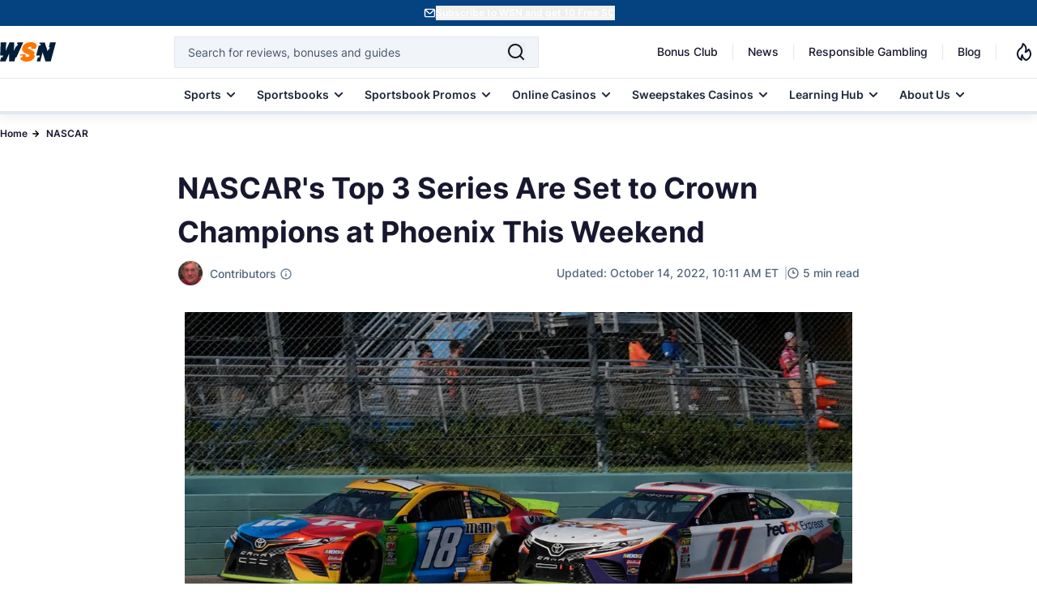

--- FILE ---
content_type: application/javascript
request_url: https://www.wsn.com/dist/main-notification-manager.js?id=092e7d4f9ad5fb52b2baa7719f27a7b5
body_size: 16109
content:
(()=>{"use strict";var t={9954:(t,e,n)=>{function i(t){return i="function"==typeof Symbol&&"symbol"==typeof Symbol.iterator?function(t){return typeof t}:function(t){return t&&"function"==typeof Symbol&&t.constructor===Symbol&&t!==Symbol.prototype?"symbol":typeof t},i(t)}function o(t,e){var n=Object.keys(t);if(Object.getOwnPropertySymbols){var i=Object.getOwnPropertySymbols(t);e&&(i=i.filter((function(e){return Object.getOwnPropertyDescriptor(t,e).enumerable}))),n.push.apply(n,i)}return n}function r(t,e,n){return(e=u(e))in t?Object.defineProperty(t,e,{value:n,enumerable:!0,configurable:!0,writable:!0}):t[e]=n,t}function a(){/*! regenerator-runtime -- Copyright (c) 2014-present, Facebook, Inc. -- license (MIT): https://github.com/facebook/regenerator/blob/main/LICENSE */a=function(){return e};var t,e={},n=Object.prototype,o=n.hasOwnProperty,r=Object.defineProperty||function(t,e,n){t[e]=n.value},s="function"==typeof Symbol?Symbol:{},c=s.iterator||"@@iterator",l=s.asyncIterator||"@@asyncIterator",u=s.toStringTag||"@@toStringTag";function f(t,e,n){return Object.defineProperty(t,e,{value:n,enumerable:!0,configurable:!0,writable:!0}),t[e]}try{f({},"")}catch(t){f=function(t,e,n){return t[e]=n}}function d(t,e,n,i){var o=e&&e.prototype instanceof b?e:b,a=Object.create(o.prototype),s=new j(i||[]);return r(a,"_invoke",{value:I(t,n,s)}),a}function h(t,e,n){try{return{type:"normal",arg:t.call(e,n)}}catch(t){return{type:"throw",arg:t}}}e.wrap=d;var v="suspendedStart",p="suspendedYield",g="executing",y="completed",m={};function b(){}function w(){}function x(){}var k={};f(k,c,(function(){return this}));var S=Object.getPrototypeOf,_=S&&S(S(D([])));_&&_!==n&&o.call(_,c)&&(k=_);var L=x.prototype=b.prototype=Object.create(k);function E(t){["next","throw","return"].forEach((function(e){f(t,e,(function(t){return this._invoke(e,t)}))}))}function C(t,e){function n(r,a,s,c){var l=h(t[r],t,a);if("throw"!==l.type){var u=l.arg,f=u.value;return f&&"object"==i(f)&&o.call(f,"__await")?e.resolve(f.__await).then((function(t){n("next",t,s,c)}),(function(t){n("throw",t,s,c)})):e.resolve(f).then((function(t){u.value=t,s(u)}),(function(t){return n("throw",t,s,c)}))}c(l.arg)}var a;r(this,"_invoke",{value:function(t,i){function o(){return new e((function(e,o){n(t,i,e,o)}))}return a=a?a.then(o,o):o()}})}function I(e,n,i){var o=v;return function(r,a){if(o===g)throw new Error("Generator is already running");if(o===y){if("throw"===r)throw a;return{value:t,done:!0}}for(i.method=r,i.arg=a;;){var s=i.delegate;if(s){var c=O(s,i);if(c){if(c===m)continue;return c}}if("next"===i.method)i.sent=i._sent=i.arg;else if("throw"===i.method){if(o===v)throw o=y,i.arg;i.dispatchException(i.arg)}else"return"===i.method&&i.abrupt("return",i.arg);o=g;var l=h(e,n,i);if("normal"===l.type){if(o=i.done?y:p,l.arg===m)continue;return{value:l.arg,done:i.done}}"throw"===l.type&&(o=y,i.method="throw",i.arg=l.arg)}}}function O(e,n){var i=n.method,o=e.iterator[i];if(o===t)return n.delegate=null,"throw"===i&&e.iterator.return&&(n.method="return",n.arg=t,O(e,n),"throw"===n.method)||"return"!==i&&(n.method="throw",n.arg=new TypeError("The iterator does not provide a '"+i+"' method")),m;var r=h(o,e.iterator,n.arg);if("throw"===r.type)return n.method="throw",n.arg=r.arg,n.delegate=null,m;var a=r.arg;return a?a.done?(n[e.resultName]=a.value,n.next=e.nextLoc,"return"!==n.method&&(n.method="next",n.arg=t),n.delegate=null,m):a:(n.method="throw",n.arg=new TypeError("iterator result is not an object"),n.delegate=null,m)}function T(t){var e={tryLoc:t[0]};1 in t&&(e.catchLoc=t[1]),2 in t&&(e.finallyLoc=t[2],e.afterLoc=t[3]),this.tryEntries.push(e)}function N(t){var e=t.completion||{};e.type="normal",delete e.arg,t.completion=e}function j(t){this.tryEntries=[{tryLoc:"root"}],t.forEach(T,this),this.reset(!0)}function D(e){if(e||""===e){var n=e[c];if(n)return n.call(e);if("function"==typeof e.next)return e;if(!isNaN(e.length)){var r=-1,a=function n(){for(;++r<e.length;)if(o.call(e,r))return n.value=e[r],n.done=!1,n;return n.value=t,n.done=!0,n};return a.next=a}}throw new TypeError(i(e)+" is not iterable")}return w.prototype=x,r(L,"constructor",{value:x,configurable:!0}),r(x,"constructor",{value:w,configurable:!0}),w.displayName=f(x,u,"GeneratorFunction"),e.isGeneratorFunction=function(t){var e="function"==typeof t&&t.constructor;return!!e&&(e===w||"GeneratorFunction"===(e.displayName||e.name))},e.mark=function(t){return Object.setPrototypeOf?Object.setPrototypeOf(t,x):(t.__proto__=x,f(t,u,"GeneratorFunction")),t.prototype=Object.create(L),t},e.awrap=function(t){return{__await:t}},E(C.prototype),f(C.prototype,l,(function(){return this})),e.AsyncIterator=C,e.async=function(t,n,i,o,r){void 0===r&&(r=Promise);var a=new C(d(t,n,i,o),r);return e.isGeneratorFunction(n)?a:a.next().then((function(t){return t.done?t.value:a.next()}))},E(L),f(L,u,"Generator"),f(L,c,(function(){return this})),f(L,"toString",(function(){return"[object Generator]"})),e.keys=function(t){var e=Object(t),n=[];for(var i in e)n.push(i);return n.reverse(),function t(){for(;n.length;){var i=n.pop();if(i in e)return t.value=i,t.done=!1,t}return t.done=!0,t}},e.values=D,j.prototype={constructor:j,reset:function(e){if(this.prev=0,this.next=0,this.sent=this._sent=t,this.done=!1,this.delegate=null,this.method="next",this.arg=t,this.tryEntries.forEach(N),!e)for(var n in this)"t"===n.charAt(0)&&o.call(this,n)&&!isNaN(+n.slice(1))&&(this[n]=t)},stop:function(){this.done=!0;var t=this.tryEntries[0].completion;if("throw"===t.type)throw t.arg;return this.rval},dispatchException:function(e){if(this.done)throw e;var n=this;function i(i,o){return s.type="throw",s.arg=e,n.next=i,o&&(n.method="next",n.arg=t),!!o}for(var r=this.tryEntries.length-1;r>=0;--r){var a=this.tryEntries[r],s=a.completion;if("root"===a.tryLoc)return i("end");if(a.tryLoc<=this.prev){var c=o.call(a,"catchLoc"),l=o.call(a,"finallyLoc");if(c&&l){if(this.prev<a.catchLoc)return i(a.catchLoc,!0);if(this.prev<a.finallyLoc)return i(a.finallyLoc)}else if(c){if(this.prev<a.catchLoc)return i(a.catchLoc,!0)}else{if(!l)throw new Error("try statement without catch or finally");if(this.prev<a.finallyLoc)return i(a.finallyLoc)}}}},abrupt:function(t,e){for(var n=this.tryEntries.length-1;n>=0;--n){var i=this.tryEntries[n];if(i.tryLoc<=this.prev&&o.call(i,"finallyLoc")&&this.prev<i.finallyLoc){var r=i;break}}r&&("break"===t||"continue"===t)&&r.tryLoc<=e&&e<=r.finallyLoc&&(r=null);var a=r?r.completion:{};return a.type=t,a.arg=e,r?(this.method="next",this.next=r.finallyLoc,m):this.complete(a)},complete:function(t,e){if("throw"===t.type)throw t.arg;return"break"===t.type||"continue"===t.type?this.next=t.arg:"return"===t.type?(this.rval=this.arg=t.arg,this.method="return",this.next="end"):"normal"===t.type&&e&&(this.next=e),m},finish:function(t){for(var e=this.tryEntries.length-1;e>=0;--e){var n=this.tryEntries[e];if(n.finallyLoc===t)return this.complete(n.completion,n.afterLoc),N(n),m}},catch:function(t){for(var e=this.tryEntries.length-1;e>=0;--e){var n=this.tryEntries[e];if(n.tryLoc===t){var i=n.completion;if("throw"===i.type){var o=i.arg;N(n)}return o}}throw new Error("illegal catch attempt")},delegateYield:function(e,n,i){return this.delegate={iterator:D(e),resultName:n,nextLoc:i},"next"===this.method&&(this.arg=t),m}},e}function s(t,e,n,i,o,r,a){try{var s=t[r](a),c=s.value}catch(t){return void n(t)}s.done?e(c):Promise.resolve(c).then(i,o)}function c(t){return function(){var e=this,n=arguments;return new Promise((function(i,o){var r=t.apply(e,n);function a(t){s(r,i,o,a,c,"next",t)}function c(t){s(r,i,o,a,c,"throw",t)}a(void 0)}))}}function l(t,e){for(var n=0;n<e.length;n++){var i=e[n];i.enumerable=i.enumerable||!1,i.configurable=!0,"value"in i&&(i.writable=!0),Object.defineProperty(t,u(i.key),i)}}function u(t){var e=function(t,e){if("object"!==i(t)||null===t)return t;var n=t[Symbol.toPrimitive];if(void 0!==n){var o=n.call(t,e||"default");if("object"!==i(o))return o;throw new TypeError("@@toPrimitive must return a primitive value.")}return("string"===e?String:Number)(t)}(t,"string");return"symbol"===i(e)?e:String(e)}var f=function(){function t(){!function(t,e){if(!(t instanceof e))throw new TypeError("Cannot call a class as a function")}(this,t),this.cookieName="front_user_notifications",this.cookieExpireDays=14,this.maxNotifications=5,this.apiEndpoint="/api/notifications/",this.analyticsEndpoint="/api/notification-analytics/track/",this.conversionEndpoint="/api/notification-analytics/conversion/",this.bounceEndpoint="/api/notification-analytics/bounce/",this.button=document.querySelector(".notification-trigger"),this.panel=document.querySelector(".notification-content"),this.badge=document.getElementById("notification-badge"),this.list=document.getElementById("notification-list"),this.closeButton=document.querySelector(".close-notification"),this.overlay=null,this.overlayTimeout=null,this.isOpen=!1,this.currentCount=0,this.notificationsData=null,this.isLoadingNotifications=!1,this.openTimestamp=null,this.initializeEventListeners(),this.preloadNotifications()}var e,n,i,s,u;return e=t,n=[{key:"initializeEventListeners",value:function(){var t,e,n=this;null===(t=this.button)||void 0===t||t.addEventListener("click",(function(t){t.preventDefault(),t.stopPropagation(),n.togglePanel()})),null===(e=this.closeButton)||void 0===e||e.addEventListener("click",(function(t){t.preventDefault(),t.stopPropagation(),n.hidePanel()}))}},{key:"createOverlay",value:function(){if(this.overlay&&document.body.contains(this.overlay))this.overlay.classList.remove("hidden"),this.overlay.style.pointerEvents="auto";else{var t=document.getElementById("notification-overlay");t?(this.overlay=t,this.overlay.classList.remove("hidden"),this.overlay.style.pointerEvents="auto"):(this.overlay=document.createElement("div"),this.overlay.id="notification-overlay",this.overlay.style.position="fixed",this.overlay.style.top="0",this.overlay.style.left="0",this.overlay.style.width="100%",this.overlay.style.height="100%",this.overlay.style.background="#0F172A7A",this.overlay.style.zIndex="70",this.overlay.style.opacity="0",this.overlay.style.transition="opacity 150ms ease-in-out",document.body.appendChild(this.overlay))}this.overlay.offsetHeight,this.overlay.style.opacity="1"}},{key:"removeOverlay",value:function(){var t=this;this.overlay&&(this.overlayTimeout&&clearTimeout(this.overlayTimeout),this.overlay.style.opacity="0",this.overlayTimeout=setTimeout((function(){t.overlay&&(t.overlay.remove(),t.overlay=null),t.overlayTimeout=null}),150))}},{key:"cleanup",value:function(){this.overlayTimeout&&(clearTimeout(this.overlayTimeout),this.overlayTimeout=null),this.overlay&&(this.overlay.remove(),this.overlay=null)}},{key:"togglePanel",value:function(){var t;null!==(t=this.panel)&&void 0!==t&&t.classList.contains("hidden")?this.showPanel():this.hidePanel()}},{key:"showPanel",value:function(){var t,e=this,n=document.getElementById("search-overlay");if(n&&!n.classList.contains("hidden"))if("function"==typeof closeSearch)closeSearch();else{n.classList.add("hidden"),document.body.classList.remove("overflow-hidden","touch-none","overflow-important");var i=document.getElementById("search-form-input"),o=document.getElementById("search-container");i&&(i.value=""),o&&(o.innerHTML="")}var r=document.getElementById("navigation"),a=document.getElementById("mobile-menu-close"),s=document.getElementById("mobile-menu-hamburger");if(r&&!r.classList.contains("hidden")){r.classList.add("hidden"),a&&a.classList.add("hidden"),s&&s.classList.remove("hidden"),document.body.classList.remove("overflow-hidden","touch-none","overflow-important");var c=document.getElementById("overlay-menu");c&&c.parentNode.removeChild(c)}if(this.badge&&this.currentCount>0&&(this.badge.classList.remove("opacity-0","scale-95"),this.badge.classList.add("opacity-100","scale-100"),this.badge.style.display="block"),null===(t=this.panel)||void 0===t||t.classList.remove("hidden"),this.openTimestamp=Date.now(),requestAnimationFrame((function(){var t,n;null===(t=e.panel)||void 0===t||t.classList.remove("opacity-0","scale-95"),null===(n=e.panel)||void 0===n||n.classList.add("opacity-100","scale-100"),window.innerWidth<=768&&(e.createOverlay(),document.body.classList.add("overflow-hidden","touch-none","overflow-important"))})),this.isOpen=!0,void 0!==window.dataLayer){var l=this.currentCount||0;window.dataLayer.push({event:"notification_panel_open",notification_unread_count:l,notification_platform:window.innerWidth<=768?"mobile":"desktop"})}this.notificationsData?(this.renderContent(),this.notificationsData.length>0&&this.trackNotificationViews(this.notificationsData)):this.fetchAndRenderNotifications(),this.addScrollListener()}},{key:"hidePanel",value:function(){var t,e,n=this,i=this.openTimestamp?Date.now()-this.openTimestamp:0;this.openTimestamp=null,this.notificationsData&&this.notificationsData.length>0&&this.trackEvent("dismiss",null,{time_spent:i}),null===(t=this.panel)||void 0===t||t.classList.remove("opacity-100","scale-100"),null===(e=this.panel)||void 0===e||e.classList.add("opacity-0","scale-95"),window.innerWidth<=768&&(this.removeOverlay(),document.body.classList.remove("overflow-hidden","touch-none","overflow-important")),this.isOpen=!1,void 0!==window.dataLayer&&window.dataLayer.push({event:"notification_panel_close",notification_platform:window.innerWidth<=768?"mobile":"desktop"}),this.removeScrollListener(),setTimeout((function(){var t;n.isOpen||(null===(t=n.panel)||void 0===t||t.classList.add("hidden"),n.currentCount>0&&n.updateBadgeCount(n.currentCount))}),150)}},{key:"preloadNotifications",value:(u=c(a().mark((function t(){var e,n,i,o=this;return a().wrap((function(t){for(;;)switch(t.prev=t.next){case 0:if(!window.mainNotificationManager){t.next=7;break}return t.next=3,window.mainNotificationManager.loadNotificationsAndBonuses();case 3:(e=t.sent)?(Array.isArray(e)?this.notificationsData=e:this.notificationsData=e.notifications||[],n=this.getReadNotifications(),i=Array.isArray(this.notificationsData)?this.notificationsData.filter((function(t){return!n.includes(t.id)})).length:0,this.badge||(this.badge=document.getElementById("notification-badge")),this.badge?this.updateBadgeCount(i):setTimeout((function(){o.badge=document.getElementById("notification-badge"),o.badge&&o.updateBadgeCount(i)}),500)):setTimeout((function(){o.preloadNotifications()}),2e3),t.next=8;break;case 7:setTimeout((function(){o.preloadNotifications()}),2e3);case 8:case"end":return t.stop()}}),t,this)}))),function(){return u.apply(this,arguments)})},{key:"fetchAndRenderNotifications",value:(s=c(a().mark((function t(){var e,n,i,o;return a().wrap((function(t){for(;;)switch(t.prev=t.next){case 0:if(!this.isLoadingNotifications){t.next=2;break}return t.abrupt("return");case 2:if(this.isLoadingNotifications=!0,t.prev=3,this.notificationsData&&this.renderContent(),!window.mainNotificationManager){t.next=10;break}return t.next=8,window.mainNotificationManager.loadNotificationsAndBonuses();case 8:(e=t.sent)&&(Array.isArray(e)?this.notificationsData=e:this.notificationsData=e.notifications||[],this.isOpen&&this.renderContent(),n=this.getReadNotifications(),i=Array.isArray(this.notificationsData)?this.notificationsData.filter((function(t){return!n.includes(t.id)})).length:0,this.updateBadgeCount(i),(o=document.querySelector(".notification-trigger"))&&(o.style.display=""));case 10:t.next=15;break;case 12:t.prev=12,t.t0=t.catch(3),this.list&&!this.notificationsData&&(this.list.innerHTML='<div class="p-4 text-center text-gray-500">Failed to load notifications</div>');case 15:return t.prev=15,this.isLoadingNotifications=!1,t.finish(15);case 18:case"end":return t.stop()}}),t,this,[[3,12,15,18]])}))),function(){return s.apply(this,arguments)})},{key:"renderNotifications",value:function(t){var e=this;if(this.list&&Array.isArray(t)){var n=this.getReadNotifications();0===t.length?this.list.innerHTML='<div class="p-4 text-center text-gray-500">No notifications</div>':(this.list.innerHTML=t.map((function(i,o){var r=n.includes(i.id);return e.renderNotificationItem(i,o===t.length-1,r)})).join(""),this.list._hasHoverListeners||(this.list.addEventListener("mouseover",(function(t){var e=t.target.closest(".notification-item.has-link");if(e){var n=e.querySelector(".notification-divider");n&&(n.style.backgroundColor="#fdba74")}})),this.list.addEventListener("mouseout",(function(t){var e=t.target.closest(".notification-item.has-link");if(e){var n=e.querySelector(".notification-divider");n&&(n.style.backgroundColor="#e2e8f0")}})),this.list._hasHoverListeners=!0))}}},{key:"renderContent",value:function(){if(this.list){var t=this.list.parentElement;if(!t.querySelector(".notification-tabs")&&window.mainNotificationManager){var e=window.mainNotificationManager.createTabsContainer();t.insertBefore(e,this.list)}if(window.mainNotificationManager){var n=window.mainNotificationManager.createTabbedContent();this.list.innerHTML=n,window.mainNotificationManager.renderActiveTab()}}}},{key:"renderTrendingContent",value:function(){var t=this,e=document.getElementById("trending-content");if(e){var n=this.getReadNotifications();Array.isArray(this.notificationsData)&&0!==this.notificationsData.length?(e.innerHTML=this.notificationsData.map((function(e,i){var o=n.includes(e.id);return t.renderNotificationItem(e,i===t.notificationsData.length-1,o)})).join(""),this.attachHoverListeners(e)):e.innerHTML='<div class="p-4 text-center text-gray-500">No notifications</div>'}}},{key:"attachHoverListeners",value:function(t){t._hasHoverListeners||(t.addEventListener("mouseover",(function(t){var e=t.target.closest(".notification-item.has-link");if(e){var n=e.querySelector(".notification-divider");n&&(n.style.backgroundColor="#fdba74")}})),t.addEventListener("mouseout",(function(t){var e=t.target.closest(".notification-item.has-link");if(e){var n=e.querySelector(".notification-divider");n&&(n.style.backgroundColor="#e2e8f0")}})),t._hasHoverListeners=!0)}},{key:"renderNotificationItem",value:function(t,e,n){var i=t.link&&""!==t.link.trim(),o=i?"a":"div",r=i?'href="'.concat(t.link,'" data-notification-id="').concat(t.id,'"'):'data-notification-id="'.concat(t.id,'"'),a=i?"group cursor-pointer notification-item has-link notification-gtm w-full":"group notification-item notification-gtm w-full",s="/images/default-notification-logo.svg",c=i?"onclick=\"markNotificationAsRead('".concat(t.id,"'); return true;\""):"onclick=\"handleNotificationClick('".concat(t.id,"');\"");return"\n            <".concat(o,' class="').concat(a,'" ').concat(r,' \n                data-gtm-notification-id="').concat(t.id,'" \n                data-gtm-notification-title="').concat(t.title||"",'" \n                data-gtm-notification-read="').concat(n?"true":"false",'"\n                data-gtm-category="notification-bell"\n                data-gtm-action="click"\n                data-gtm-label="').concat(t.title||"",'"\n                ').concat(c,'>\n                <div class="flex items-start space-x-3 py-4 ').concat(i?"group-hover:bg-orange-50/50":"",' transition-colors duration-200 notification-gtm-content">\n                    <div class="flex-shrink-0">\n                        <div class="flex items-center justify-center overflow-hidden w-[40px] h-[40px] bg-slate-100 rounded-sm border border-1 border-slate-200">\n                            <img width="40" height="40" src="').concat(t.logo||s,'" alt="').concat(t.title||"Notification",'" class="w-[40px] h-[40px] object-cover" loading="lazy" onerror="this.onerror=null; this.src=\'').concat(s,"'; if (!this.src.includes('").concat(s,"')) { this.src='").concat(s,'\'; }">\n                        </div>\n                    </div>\n    \n                    <div class="flex-1 min-w-0">\n                         <div class="flex items-center justify-between max-w-[320px]">\n                            <div class="w-[calc(100%-26px)] pr-2">\n                                <p class="text-sm line-clamp-2 font-semibold text-slate-700 ').concat(i?"group-hover:text-black-700 group-hover:underline":"",' notification-gtm-title">\n                                    ').concat(t.title,'\n                                </p>\n                                <p class="text-sm text-[#475569] text-[400] mt-1 line-clamp-2 overflow-hidden notification-gtm-description">\n                                    ').concat(t.description||"",'\n                                </p>\n                            </div>\n                            \n                            <div class="w-[20px] flex-shrink-0 mr-1">\n                                ').concat(n?"":'\n                                    <div class="notification-dot notification-gtm-unread-dot" data-notification-id="'.concat(t.id,'">\n                                        <svg xmlns="http://www.w3.org/2000/svg" width="8" height="8" viewBox="0 0 8 8" fill="none">\n                                            <circle cx="4" cy="4" r="4" fill="#2563EB"/>\n                                        </svg>\n                                    </div>\n                                '),'\n                            </div>\n                        </div>\n\n                        <div class="mt-2 flex items-center">\n                            <span class="text-xs text-silver-200 font-medium notification-gtm-date">\n                                ').concat(t.date,"\n                            </span>\n                            \n                            ").concat(t.tag?'\n                                <span class="inline-flex items-center ml-3 px-2 py-[2px] text-[10px] font-[600] bg-[#DBEAFE] text-slate-900 notification-gtm-tag" data-gtm-tag-name="'.concat(t.tag,'">\n                                    ').concat(t.tag,"\n                                </span>\n                            "):"",'\n                        </div>\n                    </div>\n                </div>\n                <div class="notification-divider" style="height: 1px; background-color: #e2e8f0; width: 100%;"></div>\n            </').concat(o,">\n        ")}},{key:"getReadNotifications",value:function(){var t=this.getCookie(this.cookieName);if(!t)return[];try{return JSON.parse(t)||[]}catch(t){return[]}}},{key:"markAsRead",value:function(t){var e,n=this,i=this.getReadNotifications();this.trackEvent("click",t);var o=null===(e=this.notificationsData)||void 0===e?void 0:e.find((function(e){return e.id===t}));if(o&&o.link&&""!==o.link.trim()){var r=Date.now();sessionStorage.setItem("notification_clicked_id",t),sessionStorage.setItem("notification_click_timestamp",r.toString()),sessionStorage.setItem("notification_bounce_pending","true");var a=sessionStorage.getItem("notification_bounce_timeout");a&&clearTimeout(parseInt(a,10));var s=setTimeout((function(){sessionStorage.getItem("notification_clicked_id")===t&&(n.trackBounce(t),sessionStorage.removeItem("notification_clicked_id"),sessionStorage.removeItem("notification_click_timestamp"),sessionStorage.removeItem("notification_bounce_pending"),sessionStorage.removeItem("notification_bounce_timeout"))}),1e4);sessionStorage.setItem("notification_bounce_timeout",s.toString()),window.notificationDebugData&&(window.notificationDebugData.timeouts[t]={timeoutId:s,setAt:(new Date).toISOString(),triggersAt:new Date(Date.now()+1e4).toISOString()},window.notificationDebugData.clicks.push({id:t,time:(new Date).toISOString(),sessionId:this.sessionId}))}if(!i.includes(t)){if(i.push(t),this.setCookie(this.cookieName,JSON.stringify(i),this.cookieExpireDays),this.notificationsData&&Array.isArray(this.notificationsData)){var c=this.notificationsData.filter((function(t){return!i.includes(t.id)})).length;this.updateBadgeCount(c)}var l=document.querySelector('.notification-dot[data-notification-id="'.concat(t,'"]'));l&&(l.style.display="none");var u=document.querySelector('.notification-gtm[data-gtm-notification-id="'.concat(t,'"]'));u&&u.setAttribute("data-gtm-notification-read","true")}}},{key:"updateBadgeCount",value:function(t){var e=this;if(this.currentCount=t,this.badge||(this.badge=document.getElementById("notification-badge")),this.badge){var n=document.querySelector(".notification-trigger");t>0?(this.badge.classList.remove("hidden","opacity-0","scale-95"),this.badge.style.display="block",n&&(n.style.display=""),this.isOpen?this.badge.classList.add("opacity-100","scale-100"):requestAnimationFrame((function(){e.badge.classList.add("opacity-100","scale-100")}))):(this.badge.classList.remove("opacity-100","scale-100"),this.badge.classList.add("opacity-0","scale-95"),setTimeout((function(){e.badge.classList.add("hidden"),e.badge.style.display="none"}),150))}}},{key:"setCookie",value:function(t,e,n){var i=new Date;i.setTime(i.getTime()+24*n*60*60*1e3),document.cookie="".concat(t,"=").concat(e,";expires=").concat(i.toUTCString(),";path=/;SameSite=Strict")}},{key:"getCookie",value:function(t){for(var e=t+"=",n=document.cookie.split(";"),i=0;i<n.length;i++){for(var o=n[i];" "===o.charAt(0);)o=o.substring(1,o.length);if(0===o.indexOf(e))return o.substring(e.length,o.length)}return null}},{key:"trackNotificationViews",value:function(t){var e=this;t&&0!==t.length&&t.forEach((function(t){e.trackEvent("view",t.id)}))}},{key:"trackEvent",value:function(t){var e,n,i=arguments.length>1&&void 0!==arguments[1]?arguments[1]:null,a=arguments.length>2&&void 0!==arguments[2]?arguments[2]:{};if("dismiss"===t||i){var s=document.referrer||null,c=null;s&&(s.includes("twitter.com")||s.includes("t.co")||s.includes("x.com"))&&(c="twitter");var l=function(t){for(var e=1;e<arguments.length;e++){var n=null!=arguments[e]?arguments[e]:{};e%2?o(Object(n),!0).forEach((function(e){r(t,e,n[e])})):Object.getOwnPropertyDescriptors?Object.defineProperties(t,Object.getOwnPropertyDescriptors(n)):o(Object(n)).forEach((function(e){Object.defineProperty(t,e,Object.getOwnPropertyDescriptor(n,e))}))}return t}({notification_id:i||(null===(e=this.notificationsData)||void 0===e||null===(e=e[0])||void 0===e?void 0:e.id)||"unknown",event_type:t,session_id:window.mainNotificationManager?window.mainNotificationManager.sessionId:"unknown",platform:window.innerWidth<=768?"mobile":"desktop",browser:this.getBrowserInfo(),referrer:s,source:c},a);fetch(this.analyticsEndpoint,{method:"POST",headers:{"Content-Type":"application/json","X-CSRF-TOKEN":(null===(n=document.querySelector('meta[name="csrf-token"]'))||void 0===n?void 0:n.getAttribute("content"))||""},body:JSON.stringify(l)}).then((function(t){if(!t.ok)throw new Error("HTTP ".concat(t.status));return t.json()})).then((function(t){})).catch((function(t){}))}}},{key:"trackConversion",value:function(t){var e;t&&(window.notificationDebugData&&window.notificationDebugData.conversions.push({id:t,time:(new Date).toISOString(),sessionId:this.sessionId}),sessionStorage.removeItem("notification_bounce_pending"),fetch(this.conversionEndpoint,{method:"POST",headers:{"Content-Type":"application/json","X-CSRF-TOKEN":(null===(e=document.querySelector('meta[name="csrf-token"]'))||void 0===e?void 0:e.getAttribute("content"))||""},body:JSON.stringify({notification_id:t,session_id:this.sessionId})}).then((function(t){if(!t.ok)throw new Error("HTTP ".concat(t.status));return t.json()})).then((function(t){})).catch((function(t){})))}},{key:"trackBounce",value:function(t){var e;t&&(window.notificationDebugData&&window.notificationDebugData.bounces.push({id:t,time:(new Date).toISOString(),sessionId:this.sessionId}),fetch(this.bounceEndpoint,{method:"POST",headers:{"Content-Type":"application/json","X-CSRF-TOKEN":(null===(e=document.querySelector('meta[name="csrf-token"]'))||void 0===e?void 0:e.getAttribute("content"))||""},body:JSON.stringify({notification_id:t,session_id:this.sessionId})}).then((function(t){if(!t.ok)throw new Error("HTTP ".concat(t.status));return t.json()})).then((function(t){})).catch((function(t){})))}},{key:"addScrollListener",value:function(){var t,e=this;this.scrollHandler=function(){var t,n=e.list;if(n){var i=null===(t=n.parentElement)||void 0===t?void 0:t.querySelector(".bg-white-bottom-overlay");i&&(n.scrollTop+n.clientHeight>=n.scrollHeight-10?(i.style.opacity="0",i.style.transition="opacity 0.3s ease"):(i.style.opacity="1",i.style.transition="opacity 0.3s ease"))}},null===(t=this.list)||void 0===t||t.addEventListener("scroll",this.scrollHandler)}},{key:"removeScrollListener",value:function(){var t;this.scrollHandler&&(null===(t=this.list)||void 0===t||t.removeEventListener("scroll",this.scrollHandler),this.scrollHandler=null)}},{key:"getBrowserInfo",value:function(){var t=navigator.userAgent,e="Unknown";return t.indexOf("Firefox")>-1?e="Firefox":t.indexOf("SamsungBrowser")>-1?e="Samsung Browser":t.indexOf("Opera")>-1||t.indexOf("OPR")>-1?e="Opera":t.indexOf("Edge")>-1?e="Edge":t.indexOf("MSIE")>-1||t.indexOf("Trident")>-1?e="Internet Explorer":t.indexOf("Chrome")>-1?e="Chrome":t.indexOf("Safari")>-1&&(e="Safari"),e}},{key:"openNotifications",value:function(){this.showPanel()}}],n&&l(e.prototype,n),i&&l(e,i),Object.defineProperty(e,"prototype",{writable:!1}),t}();function d(t){return d="function"==typeof Symbol&&"symbol"==typeof Symbol.iterator?function(t){return typeof t}:function(t){return t&&"function"==typeof Symbol&&t.constructor===Symbol&&t!==Symbol.prototype?"symbol":typeof t},d(t)}function h(t,e){for(var n=0;n<e.length;n++){var i=e[n];i.enumerable=i.enumerable||!1,i.configurable=!0,"value"in i&&(i.writable=!0),Object.defineProperty(t,(o=i.key,r=void 0,r=function(t,e){if("object"!==d(t)||null===t)return t;var n=t[Symbol.toPrimitive];if(void 0!==n){var i=n.call(t,e||"default");if("object"!==d(i))return i;throw new TypeError("@@toPrimitive must return a primitive value.")}return("string"===e?String:Number)(t)}(o,"string"),"symbol"===d(r)?r:String(r)),i)}var o,r}var v=function(){function t(){!function(t,e){if(!(t instanceof e))throw new TypeError("Cannot call a class as a function")}(this,t)}var e,n,i;return e=t,i=[{key:"render",value:function(t,e){var n=!(arguments.length>2&&void 0!==arguments[2])||arguments[2],i=arguments.length>3&&void 0!==arguments[3]?arguments[3]:"text-slate-400",o=arguments.length>4&&void 0!==arguments[4]?arguments[4]:"text-xs",r=arguments.length>6&&void 0!==arguments[6]?arguments[6]:"#475569",a=e>0,s="flex items-center justify-center claimed-counter ".concat(arguments.length>5&&void 0!==arguments[5]?arguments[5]:""),c="".concat(i," ").concat(o," leading-[18px] font-medium ml-1"),l='\n            <svg xmlns="http://www.w3.org/2000/svg" width="12" height="14" viewBox="0 0 12 14" fill="none" class="flex-shrink-0">\n                <path d="M10.2 4.72699L10.8067 4.12699C10.9322 4.00146 11.0027 3.83119 11.0027 3.65366C11.0027 3.47612 10.9322 3.30586 10.8067 3.18033C10.6811 3.05479 10.5109 2.98426 10.3333 2.98426C10.1558 2.98426 9.98554 3.05479 9.86001 3.18033L9.26001 3.78699C8.32571 3.06423 7.1779 2.67208 5.99667 2.67208C4.81545 2.67208 3.66764 3.06423 2.73334 3.78699L2.12667 3.17366C2.00025 3.04812 1.82914 2.97795 1.65098 2.97857C1.47282 2.9792 1.30221 3.05057 1.17667 3.17699C1.05114 3.30341 0.980964 3.47452 0.981589 3.65268C0.982214 3.83084 1.05359 4.00146 1.18001 4.12699L1.79334 4.73366C1.06202 5.66536 0.665201 6.81589 0.666674 8.00033C0.664497 8.85061 0.86565 9.68909 1.25336 10.4458C1.64106 11.2026 2.20409 11.8557 2.89547 12.3506C3.58685 12.8456 4.38655 13.168 5.22788 13.2911C6.06921 13.4142 6.92777 13.3344 7.73197 13.0583C8.53617 12.7821 9.2627 12.3177 9.85096 11.7038C10.4392 11.0898 10.8721 10.3441 11.1137 9.52884C11.3552 8.71358 11.3983 7.85239 11.2393 7.01709C11.0804 6.18179 10.724 5.39659 10.2 4.72699ZM6.00001 12.0003C5.20888 12.0003 4.43552 11.7657 3.77773 11.3262C3.11993 10.8867 2.60724 10.262 2.30449 9.53106C2.00174 8.80015 1.92253 7.99589 2.07687 7.21996C2.23121 6.44404 2.61217 5.73131 3.17158 5.1719C3.73099 4.61249 4.44372 4.23152 5.21965 4.07718C5.99557 3.92284 6.79984 4.00206 7.53074 4.30481C8.26165 4.60756 8.88636 5.12025 9.32589 5.77804C9.76541 6.43584 10 7.2092 10 8.00033C10 9.06119 9.57858 10.0786 8.82844 10.8288C8.07829 11.5789 7.06087 12.0003 6.00001 12.0003ZM4.66667 2.00033H7.33334C7.51015 2.00033 7.67972 1.93009 7.80475 1.80506C7.92977 1.68004 8.00001 1.51047 8.00001 1.33366C8.00001 1.15685 7.92977 0.987279 7.80475 0.862254C7.67972 0.73723 7.51015 0.666992 7.33334 0.666992H4.66667C4.48986 0.666992 4.32029 0.73723 4.19527 0.862254C4.07025 0.987279 4.00001 1.15685 4.00001 1.33366C4.00001 1.51047 4.07025 1.68004 4.19527 1.80506C4.32029 1.93009 4.48986 2.00033 4.66667 2.00033ZM6.66667 6.00033C6.66667 5.82351 6.59644 5.65394 6.47141 5.52892C6.34639 5.4039 6.17682 5.33366 6.00001 5.33366C5.8232 5.33366 5.65363 5.4039 5.5286 5.52892C5.40358 5.65394 5.33334 5.82351 5.33334 6.00033V7.26033C5.18239 7.39534 5.07599 7.57301 5.02822 7.76982C4.98045 7.96663 4.99357 8.17331 5.06583 8.3625C5.1381 8.5517 5.26611 8.71449 5.43292 8.82934C5.59973 8.94419 5.79748 9.00568 6.00001 9.00568C6.20253 9.00568 6.40029 8.94419 6.5671 8.82934C6.73391 8.71449 6.86191 8.5517 6.93418 8.3625C7.00645 8.17331 7.01956 7.96663 6.9718 7.76982C6.92403 7.57301 6.81763 7.39534 6.66667 7.26033V6.00033Z" fill="'.concat(r,'"/>\n            </svg>\n        ');return a?'\n                <span class="'.concat(s,'" data-operator-id="').concat(t,'">\n                    ').concat(n?l:"",'\n                    <span class="').concat(c,'">\n                        Claimed <span class="claimed-count">').concat(e,"</span> ").concat(1===e?"time":"times"," today\n                    </span>\n                </span>\n            "):'\n                <span class="'.concat(s,' hidden" data-operator-id="').concat(t,'">\n                    ').concat(n?l:"",'\n                    <span class="').concat(c,'">\n                        Claimed <span class="claimed-count">0</span> times today\n                    </span>\n                </span>\n            ')}},{key:"renderWithSeparator",value:function(t,e){var n=!(arguments.length>2&&void 0!==arguments[2])||arguments[2],i=arguments.length>3&&void 0!==arguments[3]?arguments[3]:"text-slate-400",o=arguments.length>4&&void 0!==arguments[4]?arguments[4]:"text-xs",r=arguments.length>5&&void 0!==arguments[5]?arguments[5]:"",a=arguments.length>6&&void 0!==arguments[6]?arguments[6]:"#475569";return"\n        ".concat(e>0?'<div style="width: 1px; height: 12px; background-color: #CBD5E1; margin: 0 8px; flex-shrink: 0;"></div>':"","\n        ").concat(this.render(t,e,n,i,o,r,a),"\n        ")}}],(n=null)&&h(e.prototype,n),i&&h(e,i),Object.defineProperty(e,"prototype",{writable:!1}),t}();function p(t){return p="function"==typeof Symbol&&"symbol"==typeof Symbol.iterator?function(t){return typeof t}:function(t){return t&&"function"==typeof Symbol&&t.constructor===Symbol&&t!==Symbol.prototype?"symbol":typeof t},p(t)}function g(){/*! regenerator-runtime -- Copyright (c) 2014-present, Facebook, Inc. -- license (MIT): https://github.com/facebook/regenerator/blob/main/LICENSE */g=function(){return e};var t,e={},n=Object.prototype,i=n.hasOwnProperty,o=Object.defineProperty||function(t,e,n){t[e]=n.value},r="function"==typeof Symbol?Symbol:{},a=r.iterator||"@@iterator",s=r.asyncIterator||"@@asyncIterator",c=r.toStringTag||"@@toStringTag";function l(t,e,n){return Object.defineProperty(t,e,{value:n,enumerable:!0,configurable:!0,writable:!0}),t[e]}try{l({},"")}catch(t){l=function(t,e,n){return t[e]=n}}function u(t,e,n,i){var r=e&&e.prototype instanceof b?e:b,a=Object.create(r.prototype),s=new j(i||[]);return o(a,"_invoke",{value:I(t,n,s)}),a}function f(t,e,n){try{return{type:"normal",arg:t.call(e,n)}}catch(t){return{type:"throw",arg:t}}}e.wrap=u;var d="suspendedStart",h="suspendedYield",v="executing",y="completed",m={};function b(){}function w(){}function x(){}var k={};l(k,a,(function(){return this}));var S=Object.getPrototypeOf,_=S&&S(S(D([])));_&&_!==n&&i.call(_,a)&&(k=_);var L=x.prototype=b.prototype=Object.create(k);function E(t){["next","throw","return"].forEach((function(e){l(t,e,(function(t){return this._invoke(e,t)}))}))}function C(t,e){function n(o,r,a,s){var c=f(t[o],t,r);if("throw"!==c.type){var l=c.arg,u=l.value;return u&&"object"==p(u)&&i.call(u,"__await")?e.resolve(u.__await).then((function(t){n("next",t,a,s)}),(function(t){n("throw",t,a,s)})):e.resolve(u).then((function(t){l.value=t,a(l)}),(function(t){return n("throw",t,a,s)}))}s(c.arg)}var r;o(this,"_invoke",{value:function(t,i){function o(){return new e((function(e,o){n(t,i,e,o)}))}return r=r?r.then(o,o):o()}})}function I(e,n,i){var o=d;return function(r,a){if(o===v)throw new Error("Generator is already running");if(o===y){if("throw"===r)throw a;return{value:t,done:!0}}for(i.method=r,i.arg=a;;){var s=i.delegate;if(s){var c=O(s,i);if(c){if(c===m)continue;return c}}if("next"===i.method)i.sent=i._sent=i.arg;else if("throw"===i.method){if(o===d)throw o=y,i.arg;i.dispatchException(i.arg)}else"return"===i.method&&i.abrupt("return",i.arg);o=v;var l=f(e,n,i);if("normal"===l.type){if(o=i.done?y:h,l.arg===m)continue;return{value:l.arg,done:i.done}}"throw"===l.type&&(o=y,i.method="throw",i.arg=l.arg)}}}function O(e,n){var i=n.method,o=e.iterator[i];if(o===t)return n.delegate=null,"throw"===i&&e.iterator.return&&(n.method="return",n.arg=t,O(e,n),"throw"===n.method)||"return"!==i&&(n.method="throw",n.arg=new TypeError("The iterator does not provide a '"+i+"' method")),m;var r=f(o,e.iterator,n.arg);if("throw"===r.type)return n.method="throw",n.arg=r.arg,n.delegate=null,m;var a=r.arg;return a?a.done?(n[e.resultName]=a.value,n.next=e.nextLoc,"return"!==n.method&&(n.method="next",n.arg=t),n.delegate=null,m):a:(n.method="throw",n.arg=new TypeError("iterator result is not an object"),n.delegate=null,m)}function T(t){var e={tryLoc:t[0]};1 in t&&(e.catchLoc=t[1]),2 in t&&(e.finallyLoc=t[2],e.afterLoc=t[3]),this.tryEntries.push(e)}function N(t){var e=t.completion||{};e.type="normal",delete e.arg,t.completion=e}function j(t){this.tryEntries=[{tryLoc:"root"}],t.forEach(T,this),this.reset(!0)}function D(e){if(e||""===e){var n=e[a];if(n)return n.call(e);if("function"==typeof e.next)return e;if(!isNaN(e.length)){var o=-1,r=function n(){for(;++o<e.length;)if(i.call(e,o))return n.value=e[o],n.done=!1,n;return n.value=t,n.done=!0,n};return r.next=r}}throw new TypeError(p(e)+" is not iterable")}return w.prototype=x,o(L,"constructor",{value:x,configurable:!0}),o(x,"constructor",{value:w,configurable:!0}),w.displayName=l(x,c,"GeneratorFunction"),e.isGeneratorFunction=function(t){var e="function"==typeof t&&t.constructor;return!!e&&(e===w||"GeneratorFunction"===(e.displayName||e.name))},e.mark=function(t){return Object.setPrototypeOf?Object.setPrototypeOf(t,x):(t.__proto__=x,l(t,c,"GeneratorFunction")),t.prototype=Object.create(L),t},e.awrap=function(t){return{__await:t}},E(C.prototype),l(C.prototype,s,(function(){return this})),e.AsyncIterator=C,e.async=function(t,n,i,o,r){void 0===r&&(r=Promise);var a=new C(u(t,n,i,o),r);return e.isGeneratorFunction(n)?a:a.next().then((function(t){return t.done?t.value:a.next()}))},E(L),l(L,c,"Generator"),l(L,a,(function(){return this})),l(L,"toString",(function(){return"[object Generator]"})),e.keys=function(t){var e=Object(t),n=[];for(var i in e)n.push(i);return n.reverse(),function t(){for(;n.length;){var i=n.pop();if(i in e)return t.value=i,t.done=!1,t}return t.done=!0,t}},e.values=D,j.prototype={constructor:j,reset:function(e){if(this.prev=0,this.next=0,this.sent=this._sent=t,this.done=!1,this.delegate=null,this.method="next",this.arg=t,this.tryEntries.forEach(N),!e)for(var n in this)"t"===n.charAt(0)&&i.call(this,n)&&!isNaN(+n.slice(1))&&(this[n]=t)},stop:function(){this.done=!0;var t=this.tryEntries[0].completion;if("throw"===t.type)throw t.arg;return this.rval},dispatchException:function(e){if(this.done)throw e;var n=this;function o(i,o){return s.type="throw",s.arg=e,n.next=i,o&&(n.method="next",n.arg=t),!!o}for(var r=this.tryEntries.length-1;r>=0;--r){var a=this.tryEntries[r],s=a.completion;if("root"===a.tryLoc)return o("end");if(a.tryLoc<=this.prev){var c=i.call(a,"catchLoc"),l=i.call(a,"finallyLoc");if(c&&l){if(this.prev<a.catchLoc)return o(a.catchLoc,!0);if(this.prev<a.finallyLoc)return o(a.finallyLoc)}else if(c){if(this.prev<a.catchLoc)return o(a.catchLoc,!0)}else{if(!l)throw new Error("try statement without catch or finally");if(this.prev<a.finallyLoc)return o(a.finallyLoc)}}}},abrupt:function(t,e){for(var n=this.tryEntries.length-1;n>=0;--n){var o=this.tryEntries[n];if(o.tryLoc<=this.prev&&i.call(o,"finallyLoc")&&this.prev<o.finallyLoc){var r=o;break}}r&&("break"===t||"continue"===t)&&r.tryLoc<=e&&e<=r.finallyLoc&&(r=null);var a=r?r.completion:{};return a.type=t,a.arg=e,r?(this.method="next",this.next=r.finallyLoc,m):this.complete(a)},complete:function(t,e){if("throw"===t.type)throw t.arg;return"break"===t.type||"continue"===t.type?this.next=t.arg:"return"===t.type?(this.rval=this.arg=t.arg,this.method="return",this.next="end"):"normal"===t.type&&e&&(this.next=e),m},finish:function(t){for(var e=this.tryEntries.length-1;e>=0;--e){var n=this.tryEntries[e];if(n.finallyLoc===t)return this.complete(n.completion,n.afterLoc),N(n),m}},catch:function(t){for(var e=this.tryEntries.length-1;e>=0;--e){var n=this.tryEntries[e];if(n.tryLoc===t){var i=n.completion;if("throw"===i.type){var o=i.arg;N(n)}return o}}throw new Error("illegal catch attempt")},delegateYield:function(e,n,i){return this.delegate={iterator:D(e),resultName:n,nextLoc:i},"next"===this.method&&(this.arg=t),m}},e}function y(t,e,n,i,o,r,a){try{var s=t[r](a),c=s.value}catch(t){return void n(t)}s.done?e(c):Promise.resolve(c).then(i,o)}function m(t,e){for(var n=0;n<e.length;n++){var i=e[n];i.enumerable=i.enumerable||!1,i.configurable=!0,"value"in i&&(i.writable=!0),Object.defineProperty(t,(o=i.key,r=void 0,r=function(t,e){if("object"!==p(t)||null===t)return t;var n=t[Symbol.toPrimitive];if(void 0!==n){var i=n.call(t,e||"default");if("object"!==p(i))return i;throw new TypeError("@@toPrimitive must return a primitive value.")}return("string"===e?String:Number)(t)}(o,"string"),"symbol"===p(r)?r:String(r)),i)}var o,r}var b=function(){function t(){!function(t,e){if(!(t instanceof e))throw new TypeError("Cannot call a class as a function")}(this,t),this.bonusesData=null,this.sessionId=this.generateSessionId()}var e,n,i,o,r;return e=t,n=[{key:"loadBonuses",value:(o=g().mark((function t(e){var n,i;return g().wrap((function(t){for(;;)switch(t.prev=t.next){case 0:return t.prev=0,t.next=3,fetch(e);case 3:if((n=t.sent).ok){t.next=6;break}throw new Error("Failed to fetch bonuses");case 6:return t.next=8,n.json();case 8:return i=t.sent,Array.isArray(i)?this.bonusesData=[]:this.bonusesData=i.bonuses||[],t.abrupt("return",this.bonusesData);case 13:return t.prev=13,t.t0=t.catch(0),this.bonusesData=[],t.abrupt("return",[]);case 17:case"end":return t.stop()}}),t,this,[[0,13]])})),r=function(){var t=this,e=arguments;return new Promise((function(n,i){var r=o.apply(t,e);function a(t){y(r,n,i,a,s,"next",t)}function s(t){y(r,n,i,a,s,"throw",t)}a(void 0)}))},function(t){return r.apply(this,arguments)})},{key:"renderBonusesContent",value:function(){var t=this,e=document.getElementById("bonuses-content");e&&(Array.isArray(this.bonusesData)&&0!==this.bonusesData.length?(e.innerHTML=this.bonusesData.map((function(e,n){return void 0===e.position&&(e.position=n+1),t.renderBonusItem(e,n===t.bonusesData.length-1)})).join(""),this.attachBonusHoverListeners(e)):e.innerHTML='<div class="p-4 text-center text-gray-500">No bonuses available</div>')}},{key:"renderBonusItem",value:function(t,e){var n="/images/default-notification-logo.svg",i=t.updated_at||"",o=t.operator_id;return'\n            <a href="'.concat(t.link||"#",'" target="_blank" data-module-name="NotificationBonus" data-identifier="Bonus" data-position="').concat(t.position,'" rel="noopener noreferrer nofollow" class="bonus-item group cursor-pointer w-full block claim-button" data-operator-id="').concat(o,'" onmouseover="this.querySelector(\'.cta-button\').style.backgroundColor=\'#F18F3C\'" onmouseout="this.querySelector(\'.cta-button\').style.backgroundColor=\'#F57200\'">\n                <div class="flex items-center justify-between py-4 group-hover:bg-orange-50/50 transition-colors duration-200">\n                    <div class="flex-1 pr-3 min-w-0">\n                        <div class="flex items-center space-x-3">\n                            <div class="flex-shrink-0">\n                                <div class="flex items-center justify-center overflow-hidden w-[40px] h-[40px] bg-slate-100 rounded-sm border border-1 border-slate-200">\n                                    <img width="40" height="40" src="').concat(t.operator_logo||n,'" alt="').concat(t.operator_name||"Bonus",'" class="w-[40px] h-[40px] object-cover" loading="lazy" onerror="this.onerror=null; this.src=\'').concat(n,"'; if (!this.src.includes('").concat(n,"')) { this.src='").concat(n,'\'; }">\n                                </div>\n                            </div>\n                            <div class="flex-1 min-w-0">\n                                <p class="text-sm font-semibold text-slate-700 group-hover:text-black-700 group-hover:underline">\n                                    ').concat(t.bonus_text,'\n                                </p>\n                            </div>\n                        </div>\n                        <div class="mt-3 ml-[52px] max-w-[calc(100%-60px)]">\n                            <div class="flex items-center whitespace-nowrap overflow-x-auto scrollbar-hide">\n                                <p class="text-xs font-medium text-slate-400 leading-[18px] flex-shrink-0">\n                                    Updated ').concat(i,"\n                                </p>\n                                ").concat(v.renderWithSeparator(o,t.operator_claims),'\n                            </div>\n                        </div>\n                    </div>\n                    \n                    <div class="flex-shrink-0" style="margin-right: 8px;">\n                        <div class="cta-button p-3 transition-colors duration-200" style="background-color: #F57200;" onmouseover="this.style.backgroundColor=\'#E56500\'" onmouseout="this.style.backgroundColor=\'#F57200\'">\n                            <svg xmlns="http://www.w3.org/2000/svg" width="10" height="10" viewBox="0 0 10 10" fill="none">\n                                <path d="M9.93328 0.516667C9.84872 0.313042 9.6869 0.151229 9.48328 0.0666666C9.3831 0.0239658 9.27551 0.00131666 9.16661 0H0.833282C0.612269 0 0.400307 0.0877975 0.244027 0.244078C0.0877467 0.400358 -5.08633e-05 0.61232 -5.08633e-05 0.833333C-5.08633e-05 1.05435 0.0877467 1.26631 0.244027 1.42259C0.400307 1.57887 0.612269 1.66667 0.833282 1.66667H7.15828L0.241616 8.575C0.163509 8.65247 0.101514 8.74464 0.0592065 8.84619C0.0168993 8.94774 -0.00488281 9.05666 -0.00488281 9.16667C-0.00488281 9.27668 0.0168993 9.3856 0.0592065 9.48715C0.101514 9.5887 0.163509 9.68086 0.241616 9.75833C0.319085 9.83644 0.411252 9.89844 0.512802 9.94074C0.614351 9.98305 0.723273 10.0048 0.833282 10.0048C0.943292 10.0048 1.05221 9.98305 1.15376 9.94074C1.25531 9.89844 1.34748 9.83644 1.42495 9.75833L8.33328 2.84167V9.16667C8.33328 9.38768 8.42108 9.59964 8.57736 9.75592C8.73364 9.9122 8.9456 10 9.16661 10C9.38763 10 9.59959 9.9122 9.75587 9.75592C9.91215 9.59964 9.99995 9.38768 9.99995 9.16667V0.833333C9.99863 0.724436 9.97598 0.616852 9.93328 0.516667Z" fill="#0F172A"/>\n                            </svg>\n                        </div>\n                    </div>\n                </div>\n                <div class="bonus-divider" style="height: 1px; background-color: #e2e8f0; width: 100%;"></div>\n            </a>\n        ')}},{key:"attachBonusHoverListeners",value:function(t){t._hasBonusHoverListeners||(t.addEventListener("mouseover",(function(t){var e=t.target.closest(".bonus-item");if(e){var n=e.querySelector(".bonus-divider");n&&(n.style.backgroundColor="#fdba74")}})),t.addEventListener("mouseout",(function(t){var e=t.target.closest(".bonus-item");if(e){var n=e.querySelector(".bonus-divider");n&&(n.style.backgroundColor="#e2e8f0")}})),t._hasBonusHoverListeners=!0)}},{key:"loadClaimDataForBonuses",value:function(){}},{key:"generateSessionId",value:function(){var t=sessionStorage.getItem("notification_session_id");if(t)return t;var e="session_"+Math.random().toString(36).substring(2,15)+Math.random().toString(36).substring(2,15);return sessionStorage.setItem("notification_session_id",e),e}}],n&&m(e.prototype,n),i&&m(e,i),Object.defineProperty(e,"prototype",{writable:!1}),t}();function w(t){return w="function"==typeof Symbol&&"symbol"==typeof Symbol.iterator?function(t){return typeof t}:function(t){return t&&"function"==typeof Symbol&&t.constructor===Symbol&&t!==Symbol.prototype?"symbol":typeof t},w(t)}function x(t,e){var n="undefined"!=typeof Symbol&&t[Symbol.iterator]||t["@@iterator"];if(!n){if(Array.isArray(t)||(n=function(t,e){if(!t)return;if("string"==typeof t)return k(t,e);var n=Object.prototype.toString.call(t).slice(8,-1);"Object"===n&&t.constructor&&(n=t.constructor.name);if("Map"===n||"Set"===n)return Array.from(t);if("Arguments"===n||/^(?:Ui|I)nt(?:8|16|32)(?:Clamped)?Array$/.test(n))return k(t,e)}(t))||e&&t&&"number"==typeof t.length){n&&(t=n);var i=0,o=function(){};return{s:o,n:function(){return i>=t.length?{done:!0}:{done:!1,value:t[i++]}},e:function(t){throw t},f:o}}throw new TypeError("Invalid attempt to iterate non-iterable instance.\nIn order to be iterable, non-array objects must have a [Symbol.iterator]() method.")}var r,a=!0,s=!1;return{s:function(){n=n.call(t)},n:function(){var t=n.next();return a=t.done,t},e:function(t){s=!0,r=t},f:function(){try{a||null==n.return||n.return()}finally{if(s)throw r}}}}function k(t,e){(null==e||e>t.length)&&(e=t.length);for(var n=0,i=new Array(e);n<e;n++)i[n]=t[n];return i}function S(){/*! regenerator-runtime -- Copyright (c) 2014-present, Facebook, Inc. -- license (MIT): https://github.com/facebook/regenerator/blob/main/LICENSE */S=function(){return e};var t,e={},n=Object.prototype,i=n.hasOwnProperty,o=Object.defineProperty||function(t,e,n){t[e]=n.value},r="function"==typeof Symbol?Symbol:{},a=r.iterator||"@@iterator",s=r.asyncIterator||"@@asyncIterator",c=r.toStringTag||"@@toStringTag";function l(t,e,n){return Object.defineProperty(t,e,{value:n,enumerable:!0,configurable:!0,writable:!0}),t[e]}try{l({},"")}catch(t){l=function(t,e,n){return t[e]=n}}function u(t,e,n,i){var r=e&&e.prototype instanceof y?e:y,a=Object.create(r.prototype),s=new j(i||[]);return o(a,"_invoke",{value:I(t,n,s)}),a}function f(t,e,n){try{return{type:"normal",arg:t.call(e,n)}}catch(t){return{type:"throw",arg:t}}}e.wrap=u;var d="suspendedStart",h="suspendedYield",v="executing",p="completed",g={};function y(){}function m(){}function b(){}var x={};l(x,a,(function(){return this}));var k=Object.getPrototypeOf,_=k&&k(k(D([])));_&&_!==n&&i.call(_,a)&&(x=_);var L=b.prototype=y.prototype=Object.create(x);function E(t){["next","throw","return"].forEach((function(e){l(t,e,(function(t){return this._invoke(e,t)}))}))}function C(t,e){function n(o,r,a,s){var c=f(t[o],t,r);if("throw"!==c.type){var l=c.arg,u=l.value;return u&&"object"==w(u)&&i.call(u,"__await")?e.resolve(u.__await).then((function(t){n("next",t,a,s)}),(function(t){n("throw",t,a,s)})):e.resolve(u).then((function(t){l.value=t,a(l)}),(function(t){return n("throw",t,a,s)}))}s(c.arg)}var r;o(this,"_invoke",{value:function(t,i){function o(){return new e((function(e,o){n(t,i,e,o)}))}return r=r?r.then(o,o):o()}})}function I(e,n,i){var o=d;return function(r,a){if(o===v)throw new Error("Generator is already running");if(o===p){if("throw"===r)throw a;return{value:t,done:!0}}for(i.method=r,i.arg=a;;){var s=i.delegate;if(s){var c=O(s,i);if(c){if(c===g)continue;return c}}if("next"===i.method)i.sent=i._sent=i.arg;else if("throw"===i.method){if(o===d)throw o=p,i.arg;i.dispatchException(i.arg)}else"return"===i.method&&i.abrupt("return",i.arg);o=v;var l=f(e,n,i);if("normal"===l.type){if(o=i.done?p:h,l.arg===g)continue;return{value:l.arg,done:i.done}}"throw"===l.type&&(o=p,i.method="throw",i.arg=l.arg)}}}function O(e,n){var i=n.method,o=e.iterator[i];if(o===t)return n.delegate=null,"throw"===i&&e.iterator.return&&(n.method="return",n.arg=t,O(e,n),"throw"===n.method)||"return"!==i&&(n.method="throw",n.arg=new TypeError("The iterator does not provide a '"+i+"' method")),g;var r=f(o,e.iterator,n.arg);if("throw"===r.type)return n.method="throw",n.arg=r.arg,n.delegate=null,g;var a=r.arg;return a?a.done?(n[e.resultName]=a.value,n.next=e.nextLoc,"return"!==n.method&&(n.method="next",n.arg=t),n.delegate=null,g):a:(n.method="throw",n.arg=new TypeError("iterator result is not an object"),n.delegate=null,g)}function T(t){var e={tryLoc:t[0]};1 in t&&(e.catchLoc=t[1]),2 in t&&(e.finallyLoc=t[2],e.afterLoc=t[3]),this.tryEntries.push(e)}function N(t){var e=t.completion||{};e.type="normal",delete e.arg,t.completion=e}function j(t){this.tryEntries=[{tryLoc:"root"}],t.forEach(T,this),this.reset(!0)}function D(e){if(e||""===e){var n=e[a];if(n)return n.call(e);if("function"==typeof e.next)return e;if(!isNaN(e.length)){var o=-1,r=function n(){for(;++o<e.length;)if(i.call(e,o))return n.value=e[o],n.done=!1,n;return n.value=t,n.done=!0,n};return r.next=r}}throw new TypeError(w(e)+" is not iterable")}return m.prototype=b,o(L,"constructor",{value:b,configurable:!0}),o(b,"constructor",{value:m,configurable:!0}),m.displayName=l(b,c,"GeneratorFunction"),e.isGeneratorFunction=function(t){var e="function"==typeof t&&t.constructor;return!!e&&(e===m||"GeneratorFunction"===(e.displayName||e.name))},e.mark=function(t){return Object.setPrototypeOf?Object.setPrototypeOf(t,b):(t.__proto__=b,l(t,c,"GeneratorFunction")),t.prototype=Object.create(L),t},e.awrap=function(t){return{__await:t}},E(C.prototype),l(C.prototype,s,(function(){return this})),e.AsyncIterator=C,e.async=function(t,n,i,o,r){void 0===r&&(r=Promise);var a=new C(u(t,n,i,o),r);return e.isGeneratorFunction(n)?a:a.next().then((function(t){return t.done?t.value:a.next()}))},E(L),l(L,c,"Generator"),l(L,a,(function(){return this})),l(L,"toString",(function(){return"[object Generator]"})),e.keys=function(t){var e=Object(t),n=[];for(var i in e)n.push(i);return n.reverse(),function t(){for(;n.length;){var i=n.pop();if(i in e)return t.value=i,t.done=!1,t}return t.done=!0,t}},e.values=D,j.prototype={constructor:j,reset:function(e){if(this.prev=0,this.next=0,this.sent=this._sent=t,this.done=!1,this.delegate=null,this.method="next",this.arg=t,this.tryEntries.forEach(N),!e)for(var n in this)"t"===n.charAt(0)&&i.call(this,n)&&!isNaN(+n.slice(1))&&(this[n]=t)},stop:function(){this.done=!0;var t=this.tryEntries[0].completion;if("throw"===t.type)throw t.arg;return this.rval},dispatchException:function(e){if(this.done)throw e;var n=this;function o(i,o){return s.type="throw",s.arg=e,n.next=i,o&&(n.method="next",n.arg=t),!!o}for(var r=this.tryEntries.length-1;r>=0;--r){var a=this.tryEntries[r],s=a.completion;if("root"===a.tryLoc)return o("end");if(a.tryLoc<=this.prev){var c=i.call(a,"catchLoc"),l=i.call(a,"finallyLoc");if(c&&l){if(this.prev<a.catchLoc)return o(a.catchLoc,!0);if(this.prev<a.finallyLoc)return o(a.finallyLoc)}else if(c){if(this.prev<a.catchLoc)return o(a.catchLoc,!0)}else{if(!l)throw new Error("try statement without catch or finally");if(this.prev<a.finallyLoc)return o(a.finallyLoc)}}}},abrupt:function(t,e){for(var n=this.tryEntries.length-1;n>=0;--n){var o=this.tryEntries[n];if(o.tryLoc<=this.prev&&i.call(o,"finallyLoc")&&this.prev<o.finallyLoc){var r=o;break}}r&&("break"===t||"continue"===t)&&r.tryLoc<=e&&e<=r.finallyLoc&&(r=null);var a=r?r.completion:{};return a.type=t,a.arg=e,r?(this.method="next",this.next=r.finallyLoc,g):this.complete(a)},complete:function(t,e){if("throw"===t.type)throw t.arg;return"break"===t.type||"continue"===t.type?this.next=t.arg:"return"===t.type?(this.rval=this.arg=t.arg,this.method="return",this.next="end"):"normal"===t.type&&e&&(this.next=e),g},finish:function(t){for(var e=this.tryEntries.length-1;e>=0;--e){var n=this.tryEntries[e];if(n.finallyLoc===t)return this.complete(n.completion,n.afterLoc),N(n),g}},catch:function(t){for(var e=this.tryEntries.length-1;e>=0;--e){var n=this.tryEntries[e];if(n.tryLoc===t){var i=n.completion;if("throw"===i.type){var o=i.arg;N(n)}return o}}throw new Error("illegal catch attempt")},delegateYield:function(e,n,i){return this.delegate={iterator:D(e),resultName:n,nextLoc:i},"next"===this.method&&(this.arg=t),g}},e}function _(t,e,n,i,o,r,a){try{var s=t[r](a),c=s.value}catch(t){return void n(t)}s.done?e(c):Promise.resolve(c).then(i,o)}function L(t,e){for(var n=0;n<e.length;n++){var i=e[n];i.enumerable=i.enumerable||!1,i.configurable=!0,"value"in i&&(i.writable=!0),Object.defineProperty(t,(o=i.key,r=void 0,r=function(t,e){if("object"!==w(t)||null===t)return t;var n=t[Symbol.toPrimitive];if(void 0!==n){var i=n.call(t,e||"default");if("object"!==w(i))return i;throw new TypeError("@@toPrimitive must return a primitive value.")}return("string"===e?String:Number)(t)}(o,"string"),"symbol"===w(r)?r:String(r)),i)}var o,r}t=n.hmd(t);var E=function(){function t(){!function(t,e){if(!(t instanceof e))throw new TypeError("Cannot call a class as a function")}(this,t),this.notificationManager=null,this.bonusManager=new b,this.activeTab="trending",this.sessionId=this.generateSessionId(),window.bonusManager=this.bonusManager,window.mainNotificationManager=this,this.initializeNotificationManager(),this.initializeEventListeners(),this.initializeDebugTools(),this.handlePageLoad()}var e,n,i,o,r;return e=t,n=[{key:"initializeNotificationManager",value:function(){this.notificationManager||(this.notificationManager=new f,window.notificationManager=this.notificationManager)}},{key:"initializeEventListeners",value:function(){var t=this;window.switchNotificationTab=function(e){t.switchTab(e)},window.handleNotificationClick=function(e){t.notificationManager.markAsRead(e)},window.markNotificationAsRead=function(e){t.notificationManager.markAsRead(e)},document.addEventListener("click",(function(e){var n=document.querySelector(".notification-content"),i=document.querySelector(".notification-trigger"),o=document.getElementById("notification-overlay");null!=n&&n.contains(e.target)||null!=i&&i.contains(e.target)||null!=n&&n.classList.contains("hidden")||t.notificationManager.hidePanel(),e.target===o&&t.notificationManager.hidePanel()}))}},{key:"switchTab",value:function(t){this.activeTab=t,document.querySelectorAll(".tab-button").forEach((function(e){e.dataset.tab===t?(e.classList.remove("text-gray-500","hover:text-gray-700","font-normal"),e.classList.add("text-gray-900","font-semibold"),e.style.borderBottom="2px solid #FF7500"):(e.classList.remove("text-gray-900","font-semibold"),e.classList.add("text-gray-500","hover:text-gray-700","font-normal"),e.style.borderBottom="1px solid #E2E8F0")})),document.querySelectorAll(".tab-panel").forEach((function(t){t.classList.add("hidden")}));var e=document.getElementById("".concat(t,"-content"));e&&e.classList.remove("hidden"),this.renderActiveTab()}},{key:"renderActiveTab",value:function(){"trending"===this.activeTab?this.notificationManager&&this.notificationManager.renderTrendingContent():"bonuses"===this.activeTab&&this.bonusManager.renderBonusesContent()}},{key:"loadNotificationsAndBonuses",value:(o=S().mark((function t(){var e,n;return S().wrap((function(t){for(;;)switch(t.prev=t.next){case 0:return t.prev=0,t.next=3,fetch("/api/notifications/");case 3:if((e=t.sent).ok){t.next=6;break}throw new Error("Failed to fetch notifications");case 6:return t.next=8,e.json();case 8:return n=t.sent,Array.isArray(n)?this.notificationManager&&(this.notificationManager.notificationsData=n):(this.notificationManager&&(this.notificationManager.notificationsData=n.notifications||[]),n.bonuses&&(this.bonusManager.bonusesData=n.bonuses,this.bonusManager.loadClaimDataForBonuses())),t.abrupt("return",n);case 13:return t.prev=13,t.t0=t.catch(0),t.abrupt("return",null);case 16:case"end":return t.stop()}}),t,this,[[0,13]])})),r=function(){var t=this,e=arguments;return new Promise((function(n,i){var r=o.apply(t,e);function a(t){_(r,n,i,a,s,"next",t)}function s(t){_(r,n,i,a,s,"throw",t)}a(void 0)}))},function(){return r.apply(this,arguments)})},{key:"createTabsContainer",value:function(){var t=document.createElement("div");return t.className="notification-tabs",t.style.marginBottom="8px",t.innerHTML='\n            <div class="flex w-full">\n                <button \n                    class="tab-button flex-1 p-2 text-sm transition-colors '.concat("trending"===this.activeTab?"text-gray-900 font-semibold":"text-gray-500 hover:text-gray-700 font-normal",'"\n                    style="border-bottom: ').concat("trending"===this.activeTab?"2px solid #FF7500":"1px solid #E2E8F0",';"\n                    onclick="switchNotificationTab(\'trending\')"\n                    data-tab="trending">\n                    Trending Content\n                </button>\n                <button \n                    class="tab-button flex-1 p-2 text-sm transition-colors ').concat("bonuses"===this.activeTab?"text-gray-900 font-semibold":"text-gray-500 hover:text-gray-700 font-normal",'"\n                    style="border-bottom: ').concat("bonuses"===this.activeTab?"2px solid #FF7500":"1px solid #E2E8F0",';"\n                    onclick="switchNotificationTab(\'bonuses\')"\n                    data-tab="bonuses">\n                    Latest Bonuses\n                </button>\n            </div>\n        '),t}},{key:"createTabbedContent",value:function(){return'\n            <div class="tab-content">\n                <div id="trending-content" class="tab-panel '.concat("trending"===this.activeTab?"":"hidden",'"></div>\n                <div id="bonuses-content" class="tab-panel ').concat("bonuses"===this.activeTab?"":"hidden",'"></div>\n            </div>\n        ')}},{key:"initializeDebugTools",value:function(){window.notificationDebugData||(window.notificationDebugData={timeouts:{},clicks:[],bounces:[],conversions:[]}),window.notificationDebug={showStorageState:function(){return{storage:{clicked_id:sessionStorage.getItem("notification_clicked_id"),click_timestamp:sessionStorage.getItem("notification_click_timestamp"),bounce_pending:sessionStorage.getItem("notification_bounce_pending"),timeout_id:sessionStorage.getItem("notification_bounce_timeout"),session_id:sessionStorage.getItem("notification_session_id")},debugData:window.notificationDebugData}},clearStorage:function(){sessionStorage.removeItem("notification_clicked_id"),sessionStorage.removeItem("notification_click_timestamp"),sessionStorage.removeItem("notification_bounce_pending"),sessionStorage.removeItem("notification_bounce_timeout")},triggerBounce:function(t){window.notificationManager&&window.notificationManager.trackBounce(t||sessionStorage.getItem("notification_clicked_id"))},triggerConversion:function(t){window.notificationManager&&window.notificationManager.trackConversion(t||sessionStorage.getItem("notification_clicked_id"))},simulateBounce:function(){var t=sessionStorage.getItem("notification_clicked_id");t&&(this.triggerBounce(t),this.clearStorage())}}}},{key:"handlePageLoad",value:function(){var t=this;if(this.notificationManager){var e=sessionStorage.getItem("notification_bounce_id"),n=sessionStorage.getItem("notification_bounce_time");e&&n&&(this.notificationManager.trackBounce(e),sessionStorage.removeItem("notification_bounce_id"),sessionStorage.removeItem("notification_bounce_time"));var i=sessionStorage.getItem("notification_clicked_id"),o=sessionStorage.getItem("notification_click_timestamp"),r=(sessionStorage.getItem("notification_bounce_pending"),sessionStorage.getItem("notification_bounce_timeout")),a=1e4;if(window.addEventListener("beforeunload",(function(t){var e=sessionStorage.getItem("notification_clicked_id"),n=sessionStorage.getItem("notification_click_timestamp"),i=sessionStorage.getItem("notification_bounce_pending");if(e&&n&&"true"===i){var o=parseInt(n,10),r=Date.now();r-o<a&&(sessionStorage.setItem("notification_bounce_id",e),sessionStorage.setItem("notification_bounce_time",r.toString()))}})),i&&o){var s=parseInt(o,10),c=Date.now()-s;if(c>=a)r&&clearTimeout(parseInt(r,10)),this.notificationManager&&this.notificationManager.trackConversion(i),sessionStorage.removeItem("notification_clicked_id"),sessionStorage.removeItem("notification_click_timestamp"),sessionStorage.removeItem("notification_bounce_pending"),sessionStorage.removeItem("notification_bounce_timeout");else{var l=a-c;r&&clearTimeout(parseInt(r,10));var u=setTimeout((function(){sessionStorage.getItem("notification_clicked_id")===i&&t.notificationManager&&(t.notificationManager.trackConversion(i),sessionStorage.removeItem("notification_clicked_id"),sessionStorage.removeItem("notification_click_timestamp"),sessionStorage.removeItem("notification_bounce_pending"),sessionStorage.removeItem("notification_bounce_timeout"))}),l);sessionStorage.setItem("notification_bounce_timeout",u.toString())}}}}},{key:"generateSessionId",value:function(){var t=sessionStorage.getItem("notification_session_id");if(t)return t;var e="session_"+Math.random().toString(36).substring(2,15)+Math.random().toString(36).substring(2,15);return sessionStorage.setItem("notification_session_id",e),e}},{key:"extractOperatorIdFromUrl",value:function(t){if(!t)return null;try{var e=new URL(t,window.location.origin),n=e.pathname.split("/").filter((function(t){return t}));if(n.length>=2&&"go"===n[0])return n[1];if(n.length>=2&&("operator"===n[0]||"operator-reviews"===n[0]))return n[1];var i=e.searchParams.get("operator")||e.searchParams.get("operator_id");if(i)return i;var o,r=x(n);try{for(r.s();!(o=r.n()).done;){var a=o.value;if(/^\d+$/.test(a))return a}}catch(t){r.e(t)}finally{r.f()}if(n.length>0)return n[n.length-1]}catch(t){}return null}}],n&&L(e.prototype,n),i&&L(e,i),Object.defineProperty(e,"prototype",{writable:!1}),t}();document.addEventListener("DOMContentLoaded",(function(){new E})),t.exports&&(t.exports=E)}},e={};function n(i){var o=e[i];if(void 0!==o)return o.exports;var r=e[i]={id:i,loaded:!1,exports:{}};return t[i](r,r.exports,n),r.loaded=!0,r.exports}n.hmd=t=>((t=Object.create(t)).children||(t.children=[]),Object.defineProperty(t,"exports",{enumerable:!0,set:()=>{throw new Error("ES Modules may not assign module.exports or exports.*, Use ESM export syntax, instead: "+t.id)}}),t);n(9954)})();